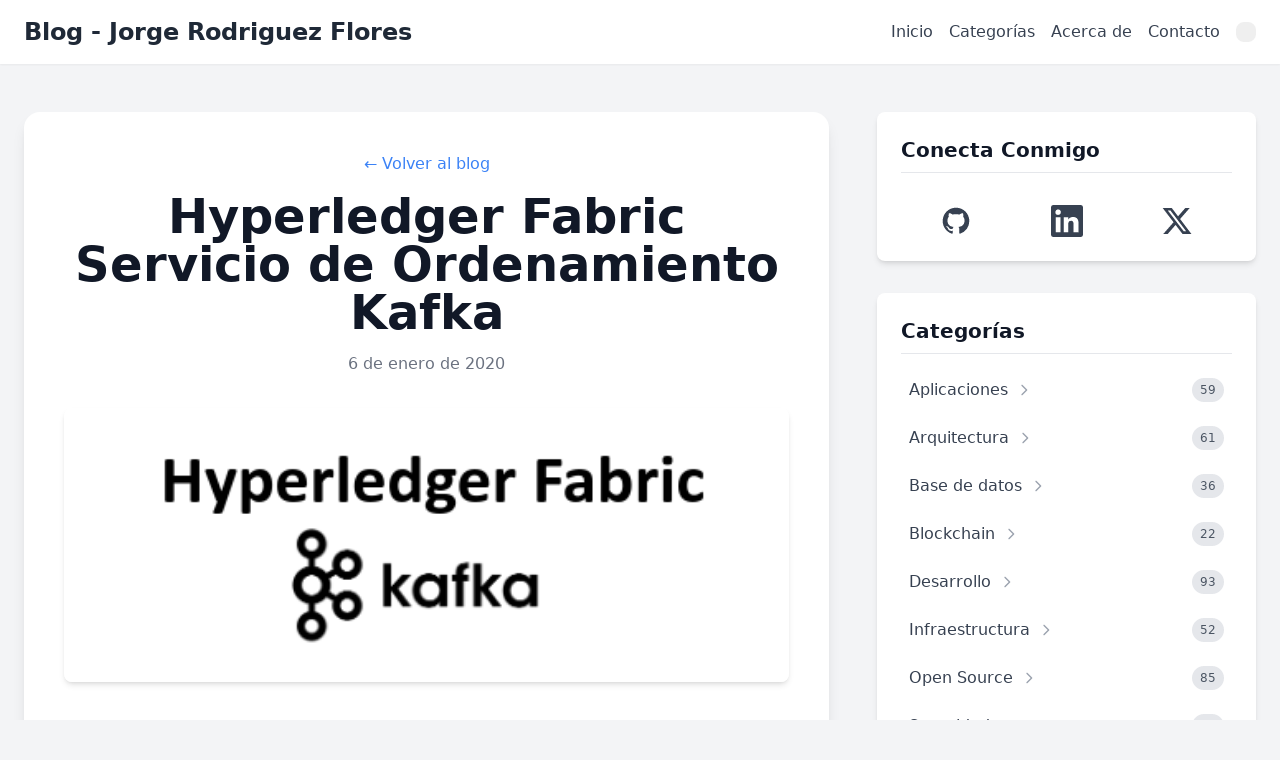

--- FILE ---
content_type: text/html
request_url: https://usuarioperu.com/2020/01/06/hyperledger-fabric-servicio-de-ordenamiento-kafka/
body_size: 25947
content:
<!DOCTYPE html><html lang="es"> <head><meta charset="UTF-8"><meta name="viewport" content="width=device-width"><link rel="icon" type="image/svg+xml" href="/favicon.svg"><meta name="generator" content="Astro v5.14.1"><title>Hyperledger Fabric Servicio de Ordenamiento Kafka</title><meta name="description" content="En este post se explicará como se implementó y desplegó una red blockchain con Hyperledger fabric usando el servicio de ordenamiento Kafka. En posts anteriores "><link rel="stylesheet" href="https://cdnjs.cloudflare.com/ajax/libs/highlight.js/11.9.0/styles/github-dark.min.css"><script type="application/ld+json">
    {
      "@context": "https://schema.org",
      "@type": "Article",
      "headline": "${post.title}",
      "description": "${post.excerpt.replace(/<[^>]*>/g, '').substring(0, 160)}",
      "image": "${featuredImage ? featuredImage : 'https://example.com/default-image.png'}", // Replace with actual default image URL
      "datePublished": "${post.date}",
      "dateModified": "${post.modified}",
      "author": {
        "@type": "Person",
        "name": "Jorge Rodriguez Flores" // Assuming a single author for now
      },
      "publisher": {
        "@type": "Organization",
        "name": "Jorge Rodriguez Flores Blog",
        "logo": {
          "@type": "ImageObject",
          "url": "https://example.com/logo.png" // Replace with actual logo URL
        }
      },
      "mainEntityOfPage": {
        "@type": "WebPage",
        "@id": "${Astro.url.href}"
      }
    }
  </script><!-- Google tag (gtag.js) --><script async src="https://www.googletagmanager.com/gtag/js?id=G-S0TEL1DKD1"></script><script type="module">window.dataLayer=window.dataLayer||[];function a(){dataLayer.push(arguments)}a("js",new Date);a("config","G-S0TEL1DKD1");</script><link rel="stylesheet" href="/_astro/_slug_.CYPfCuaM.css"></head> <body class="bg-gray-100 dark:bg-gray-900 text-gray-900 dark:text-gray-100 antialiased"> <header class="bg-white dark:bg-gray-800 shadow-sm sticky top-0 z-40"> <div class="container mx-auto px-6 py-4 flex flex-col sm:flex-row justify-between items-center"> <a href="/" class="text-2xl font-bold text-gray-800 dark:text-white hover:text-blue-600 dark:hover:text-blue-400 transition-colors mb-2 sm:mb-0">
Blog - Jorge Rodriguez Flores
</a> <nav class="flex items-center space-x-4"> <ul class="flex space-x-4"> <li><a href="/" class="text-gray-700 dark:text-gray-300 hover:text-blue-600 dark:hover:text-blue-400 transition-colors">Inicio</a></li> <li><a href="/categories" class="text-gray-700 dark:text-gray-300 hover:text-blue-600 dark:hover:text-blue-400 transition-colors">Categorías</a></li> <li><a href="/about" class="text-gray-700 dark:text-gray-300 hover:text-blue-600 dark:hover:text-blue-400 transition-colors">Acerca de</a></li> <li><a href="/contact" class="text-gray-700 dark:text-gray-300 hover:text-blue-600 dark:hover:text-blue-400 transition-colors">Contacto</a></li> </ul> <button id="theme-toggle" type="button" class="text-gray-500 dark:text-gray-400 hover:bg-gray-100 dark:hover:bg-gray-700 focus:outline-none focus:ring-4 focus:ring-gray-200 dark:focus:ring-gray-700 rounded-lg text-sm p-2.5"> <svg id="theme-toggle-dark-icon" class="hidden w-5 h-5" fill="currentColor" viewBox="0 0 20 20" xmlns="http://www.w3.org/2000/svg"><path d="M17.293 13.293A8 8 0 016.707 2.707a8.001 8.001 0 1010.586 10.586z"></path></svg> <svg id="theme-toggle-light-icon" class="hidden w-5 h-5" fill="currentColor" viewBox="0 0 20 20" xmlns="http://www.w3.org/2000/svg"><path d="M10 2a1 1 0 011 1v1a1 1 0 11-2 0V3a1 1 0 011-1zm4 8a4 4 0 11-8 0 4 4 0 018 0zm-.459 4.582a1 1 0 01-1.398.036l-2.393-2.466a1 1 0 01.036-1.398l2.393-2.466a1 1 0 011.398-.036l2.393 2.466a1 1 0 01-.036 1.398l-2.393 2.466zM16 10a1 1 0 01-1 1h-1a1 1 0 110-2h1a1 1 0 011 1zM6 10a1 1 0 01-1 1H4a1 1 0 110-2h1a1 1 0 011 1zM12 20a1 1 0 01-1 1v-1a1 1 0 112 0v1a1 1 0 01-1 1zM4.929 4.929a1 1 0 011.414 0l1.414 1.414a1 1 0 01-1.414 1.414L4.929 6.343a1 1 0 010-1.414zm10.002 10.002a1 1 0 010 1.414l-1.414 1.414a1 1 0 01-1.414-1.414l1.414-1.414a1 1 0 011.414 0zM7.757 17.071a1 1 0 01-1.414 0l-1.414-1.414a1 1 0 011.414-1.414l1.414 1.414a1 1 0 010 1.414zM17.071 7.757a1 1 0 010 1.414l-1.414 1.414a1 1 0 01-1.414-1.414l1.414-1.414a1 1 0 011.414 0z"></path></svg> </button> <script>
  const themeToggleBtn = document.getElementById('theme-toggle');
  const htmlElement = document.documentElement;

  // On page load or when changing themes, best to add inline in `head` to avoid FOUC
  if (localStorage.theme === 'dark' || (!('theme' in localStorage) && window.matchMedia('(prefers-color-scheme: dark)').matches)) {
    htmlElement.classList.add('dark');
  } else {
    htmlElement.classList.remove('dark');
  }

  themeToggleBtn.addEventListener('click', () => {
    if (htmlElement.classList.contains('dark')) {
      htmlElement.classList.remove('dark');
      localStorage.theme = 'light';
    } else {
      htmlElement.classList.add('dark');
      localStorage.theme = 'dark';
    }
  });
</script> </nav> </div> </header> <div class="container mx-auto px-6 py-12 grid grid-cols-1 lg:grid-cols-3 gap-12"> <main class="lg:col-span-2">    <article class="bg-white dark:bg-gray-800 rounded-2xl shadow-lg p-6 md:p-10"> <div class="text-center mb-8"> <a href="/" class="text-blue-500 hover:underline">&larr; Volver al blog</a> <h1 class="text-3xl md:text-5xl font-bold mt-4">Hyperledger Fabric Servicio de Ordenamiento Kafka</h1> <p class="mt-4 text-gray-500 dark:text-gray-400"> <time datetime="2020-01-06T21:42:00"> 6 de enero de 2020 </time> </p> </div> <img src="/wp-uploads/2020/08/hyperledger-fabric-kafka.png" alt="Hyperledger Fabric Servicio de Ordenamiento Kafka" class="w-full h-auto max-h-[500px] object-cover rounded-lg shadow-md mb-12"> <div class="prose prose-lg dark:prose-invert max-w-3xl mx-auto"> 
<p>En este post se explicará como se implementó y desplegó una red blockchain con Hyperledger fabric usando el servicio de ordenamiento Kafka.</p>



<p>En posts anteriores se utilizó el servicio de ordenamiento solo, el cual es usado para entornos de desarrollo, sin embargo para entornos productivos se recomienda usar Kafka o Raft.</p>



<pre class="wp-block-code"><code>git clone https://github.com/jorgedison/Prueba-Hyperledger-Fabric/
cd multiorganization-network</code></pre>



<p>La creación del material criptográfico se detalla en la siguiente entrada <a rel="noreferrer noopener" href="https://usuarioperu.com/2019/10/28/implementacion-de-red-blockchain-con-hyperledger-fabric/" target="_blank">https://usuarioperu.com/2019/10/28/implementacion-de-red-blockchain-con-hyperledger-fabric/</a> se tomó como referencia la siguiente configuración en el archivo configtx.yaml para el servicio de ordenamiento kafka.</p>



<pre class="wp-block-code"><code>Orderer: &amp;OrdererDefaults
    OrdererType: kafka

    Addresses:
        - orderer.midominio.com:7050
        - orderer2.midominio.com:7050
        - orderer3.midominio.com:7050
        - orderer4.midominio.com:7050
        - orderer5.midominio.com:7050

    BatchTimeout: 2s
    BatchSize:
        MaxMessageCount: 10
        AbsoluteMaxBytes: 98 MB
        PreferredMaxBytes: 512 KB

    Kafka:
        Brokers:
            - kafka.example.com:9092
            - kafka2.example.com:9092
            - kafka3.example.com:9092
            - kafka4.example.com:9092

    Organizations:</code></pre>



<h3 class="wp-block-heading">Host 0</h3>



<p>Se ejecuta el script para crear y configurar la red swarm.</p>



<pre class="wp-block-code"><code>./creaswarm.sh</code></pre>



<p>Se ejecuta el script para crear la red para comunicación de contenedores/servicios de docker</p>



<p>./creanetwork.sh</p>



<h3 class="wp-block-heading">Host 1, 2, 3</h3>



<pre class="wp-block-code"><code>docker swarm join - token SWMTKN-1–3anjn4oxwcn278hie3413zaakr4higjdqr2x89r5605p1dosui-a4u407pt6c5ta2ont7pqdnm hostname0:2377</code></pre>



<p>Se deberá reemplazar, el token, con el token generado y el hostname en el host 0, una vez realizados, verificar la lista de nodos.</p>



<pre class="wp-block-code"><code>./listanodos.sh</code></pre>



<h3 class="wp-block-heading">Host 0</h3>



<p>Iniciaremos el servicio de ordenamiento.</p>



<pre class="wp-block-code"><code>cd kafka
./deploy.sh</code></pre>



<h3 class="wp-block-heading">Host 1</h3>



<pre class="wp-block-code"><code>cd org1
./deploy.sh</code></pre>



<p>El script inicia el servicio de autorización para este host, un cliente &#8220;cli&#8221;, 2 nodos, cada uno con su respectiva base de datos couchdb para el host 1.</p>



<h3 class="wp-block-heading">Host 2</h3>



<pre class="wp-block-code"><code>cd org2
./deploy.sh</code></pre>



<p>Se crearan los servicios en el host 2.</p>



<h3 class="wp-block-heading">Host 3</h3>



<pre class="wp-block-code"><code>cd org3
 ./deploy.sh</code></pre>



<p>Se crearan los servicios en el host 3.</p>



<p>Para validar los contenedores y servicios iniciados, se puede ejecutar el siguiente comando:</p>



<pre class="wp-block-code"><code>docker service ls</code></pre>



<figure class="wp-block-gallery has-nested-images columns-default is-cropped wp-block-gallery-1 is-layout-flex wp-block-gallery-is-layout-flex">
<figure class="wp-block-image size-full is-style-default"><img loading="lazy" decoding="async" width="968" height="342" data-id="1091" src="https://usuarioperu.com/wp-content/uploads/2020/08/image.png" alt="" class="wp-image-1091" srcset="/wp-uploads/2020/08/image.png 968w, /wp-uploads/2020/08/image-300x106.png 300w, /wp-uploads/2020/08/image-768x271.png 768w" sizes="(max-width: 968px) 100vw, 968px" /></figure>
</figure>



<p>Fuente: <a rel="noreferrer noopener" href="https://github.com/hyperledger/fabric" target="_blank">https://github.com/hyperledger/fabric</a></p>
 </div> </article> <script src="https://cdnjs.cloudflare.com/ajax/libs/highlight.js/11.9.0/highlight.min.js"></script> <script>
    document.addEventListener('DOMContentLoaded', (event) => {
      document.querySelectorAll('pre code').forEach((el) => {
        hljs.highlightElement(el);
      });
    });
  </script>   </main> <aside class="lg:col-span-1"> <div class="space-y-8"> <section class="bg-white dark:bg-gray-800 p-6 rounded-lg shadow-md"> <h3 class="text-xl font-bold mb-4 pb-2 border-b border-gray-200 dark:border-gray-700">Conecta Conmigo</h3> <div class="flex justify-around items-center pt-4"> <a href="https://github.com/jorgedison" target="_blank" rel="noopener noreferrer" class="text-gray-700 dark:text-gray-300 hover:text-blue-600 dark:hover:text-blue-400 transition-all duration-200 transform hover:scale-110" aria-label="Visitar perfil de GitHub de Jorge Edison"> <svg class="w-8 h-8" fill="currentColor" viewBox="0 0 24 24" aria-hidden="true"> <path fill-rule="evenodd" d="M12 2C6.477 2 2 6.484 2 12.017c0 4.425 2.865 8.18 6.839 9.504.5.092.682-.217.682-.483 0-.237-.008-.868-.013-1.703-2.782.605-3.369-1.343-3.369-1.343-.454-1.158-1.11-1.466-1.11-1.466-.908-.62.069-.608.069-.608 1.003.07 1.531 1.032 1.531 1.032.892 1.53 2.341 1.088 2.91.832.092-.647.35-1.088.636-1.338-2.22-.253-4.555-1.113-4.555-4.953 0-1.098.39-1.996 1.029-2.695-.103-.253-.446-1.272.098-2.65 0 0 .84-.27 2.75 1.026A9.564 9.564 0 0112 6.844c.85.004 1.705.115 2.504.337 1.909-1.296 2.747-1.027 2.747-1.027.546 1.379.202 2.398.099 2.651.64.698 1.028 1.596 1.028 2.694 0 3.848-2.339 4.695-4.566 4.943.359.309.678.92.678 1.855 0 1.338-.012 2.419-.012 2.747 0 .268.18.58.688.482A10.019 10.019 0 0022 12.017C22 6.484 17.522 2 12 2z" clip-rule="evenodd"></path> </svg> </a> <a href="https://www.linkedin.com/in/jorgedison/" target="_blank" rel="noopener noreferrer" class="text-gray-700 dark:text-gray-300 hover:text-blue-600 dark:hover:text-blue-400 transition-all duration-200 transform hover:scale-110" aria-label="Visitar perfil de LinkedIn de Jorge Edison"> <svg class="w-8 h-8" fill="currentColor" viewBox="0 0 24 24" aria-hidden="true"> <path d="M20.447 20.452h-3.554v-5.569c0-1.325-.028-3.044-1.852-3.044-1.853 0-2.136 1.445-2.136 2.951v5.662H9.591V9.275h3.407v1.561h.046c.477-.9 1.637-1.85 3.37-1.85 3.601 0 4.267 2.37 4.267 5.455v6.286zM5.337 7.433a2.062 2.062 0 01-2.064-2.065c0-1.136.928-2.063 2.064-2.063 1.136 0 2.064.927 2.064 2.063 0 1.136-.928 2.065-2.064 2.065zm1.785 13.019H3.552V9.275h3.57zM22.225 0H1.771C.792 0 0 .774 0 1.729v20.542C0 23.227.792 24 1.771 24h20.454c.98 0 1.772-.773 1.772-1.729V1.729C24 .774 23.207 0 22.225 0z"></path> </svg> </a> <a href="https://x.com/jorgedison" target="_blank" rel="noopener noreferrer" class="text-gray-700 dark:text-gray-300 hover:text-blue-600 dark:hover:text-blue-400 transition-all duration-200 transform hover:scale-110" aria-label="Visitar perfil de X (Twitter) de Jorge Edison"> <svg class="w-8 h-8" fill="currentColor" viewBox="0 0 24 24" aria-hidden="true"> <path d="M18.244 2.25h3.308l-7.227 8.26 8.502 11.24H16.17l-5.214-6.814L4.99 21.75H1.68l7.73-8.835L1.254 2.25H8.08l4.713 6.231zm-1.161 17.52h1.833L7.084 4.126H5.117z"></path> </svg> </a> </div> </section> <section class="bg-white dark:bg-gray-800 p-6 rounded-lg shadow-md"> <h3 class="text-xl font-bold mb-4 pb-2 border-b border-gray-200 dark:border-gray-700">Categorías</h3> <ul> <li class="mb-2 last:mb-0"> <a href="/category/aplicaciones" class="block p-2 rounded-md text-gray-700 dark:text-gray-300 hover:bg-blue-50 dark:hover:bg-gray-700 hover:text-blue-600 dark:hover:text-blue-400 transition-colors flex justify-between items-center group"> <span class="flex items-center"> Aplicaciones <svg class="w-4 h-4 ml-2 text-gray-400 group-hover:text-blue-600 dark:group-hover:text-blue-400 transition-colors" fill="none" stroke="currentColor" viewBox="0 0 24 24" xmlns="http://www.w3.org/2000/svg"><path stroke-linecap="round" stroke-linejoin="round" stroke-width="2" d="M9 5l7 7-7 7"></path></svg> </span> <span class="bg-gray-200 dark:bg-gray-700 text-gray-600 dark:text-gray-300 text-xs px-2 py-1 rounded-full group-hover:bg-blue-100 dark:group-hover:bg-gray-600 group-hover:text-blue-700 dark:group-hover:text-blue-300 transition-colors">59</span> </a> </li><li class="mb-2 last:mb-0"> <a href="/category/arquitectura" class="block p-2 rounded-md text-gray-700 dark:text-gray-300 hover:bg-blue-50 dark:hover:bg-gray-700 hover:text-blue-600 dark:hover:text-blue-400 transition-colors flex justify-between items-center group"> <span class="flex items-center"> Arquitectura <svg class="w-4 h-4 ml-2 text-gray-400 group-hover:text-blue-600 dark:group-hover:text-blue-400 transition-colors" fill="none" stroke="currentColor" viewBox="0 0 24 24" xmlns="http://www.w3.org/2000/svg"><path stroke-linecap="round" stroke-linejoin="round" stroke-width="2" d="M9 5l7 7-7 7"></path></svg> </span> <span class="bg-gray-200 dark:bg-gray-700 text-gray-600 dark:text-gray-300 text-xs px-2 py-1 rounded-full group-hover:bg-blue-100 dark:group-hover:bg-gray-600 group-hover:text-blue-700 dark:group-hover:text-blue-300 transition-colors">61</span> </a> </li><li class="mb-2 last:mb-0"> <a href="/category/basededatos" class="block p-2 rounded-md text-gray-700 dark:text-gray-300 hover:bg-blue-50 dark:hover:bg-gray-700 hover:text-blue-600 dark:hover:text-blue-400 transition-colors flex justify-between items-center group"> <span class="flex items-center"> Base de datos <svg class="w-4 h-4 ml-2 text-gray-400 group-hover:text-blue-600 dark:group-hover:text-blue-400 transition-colors" fill="none" stroke="currentColor" viewBox="0 0 24 24" xmlns="http://www.w3.org/2000/svg"><path stroke-linecap="round" stroke-linejoin="round" stroke-width="2" d="M9 5l7 7-7 7"></path></svg> </span> <span class="bg-gray-200 dark:bg-gray-700 text-gray-600 dark:text-gray-300 text-xs px-2 py-1 rounded-full group-hover:bg-blue-100 dark:group-hover:bg-gray-600 group-hover:text-blue-700 dark:group-hover:text-blue-300 transition-colors">36</span> </a> </li><li class="mb-2 last:mb-0"> <a href="/category/blockchain" class="block p-2 rounded-md text-gray-700 dark:text-gray-300 hover:bg-blue-50 dark:hover:bg-gray-700 hover:text-blue-600 dark:hover:text-blue-400 transition-colors flex justify-between items-center group"> <span class="flex items-center"> Blockchain <svg class="w-4 h-4 ml-2 text-gray-400 group-hover:text-blue-600 dark:group-hover:text-blue-400 transition-colors" fill="none" stroke="currentColor" viewBox="0 0 24 24" xmlns="http://www.w3.org/2000/svg"><path stroke-linecap="round" stroke-linejoin="round" stroke-width="2" d="M9 5l7 7-7 7"></path></svg> </span> <span class="bg-gray-200 dark:bg-gray-700 text-gray-600 dark:text-gray-300 text-xs px-2 py-1 rounded-full group-hover:bg-blue-100 dark:group-hover:bg-gray-600 group-hover:text-blue-700 dark:group-hover:text-blue-300 transition-colors">22</span> </a> </li><li class="mb-2 last:mb-0"> <a href="/category/desarrollo" class="block p-2 rounded-md text-gray-700 dark:text-gray-300 hover:bg-blue-50 dark:hover:bg-gray-700 hover:text-blue-600 dark:hover:text-blue-400 transition-colors flex justify-between items-center group"> <span class="flex items-center"> Desarrollo <svg class="w-4 h-4 ml-2 text-gray-400 group-hover:text-blue-600 dark:group-hover:text-blue-400 transition-colors" fill="none" stroke="currentColor" viewBox="0 0 24 24" xmlns="http://www.w3.org/2000/svg"><path stroke-linecap="round" stroke-linejoin="round" stroke-width="2" d="M9 5l7 7-7 7"></path></svg> </span> <span class="bg-gray-200 dark:bg-gray-700 text-gray-600 dark:text-gray-300 text-xs px-2 py-1 rounded-full group-hover:bg-blue-100 dark:group-hover:bg-gray-600 group-hover:text-blue-700 dark:group-hover:text-blue-300 transition-colors">93</span> </a> </li><li class="mb-2 last:mb-0"> <a href="/category/infraestructura" class="block p-2 rounded-md text-gray-700 dark:text-gray-300 hover:bg-blue-50 dark:hover:bg-gray-700 hover:text-blue-600 dark:hover:text-blue-400 transition-colors flex justify-between items-center group"> <span class="flex items-center"> Infraestructura <svg class="w-4 h-4 ml-2 text-gray-400 group-hover:text-blue-600 dark:group-hover:text-blue-400 transition-colors" fill="none" stroke="currentColor" viewBox="0 0 24 24" xmlns="http://www.w3.org/2000/svg"><path stroke-linecap="round" stroke-linejoin="round" stroke-width="2" d="M9 5l7 7-7 7"></path></svg> </span> <span class="bg-gray-200 dark:bg-gray-700 text-gray-600 dark:text-gray-300 text-xs px-2 py-1 rounded-full group-hover:bg-blue-100 dark:group-hover:bg-gray-600 group-hover:text-blue-700 dark:group-hover:text-blue-300 transition-colors">52</span> </a> </li><li class="mb-2 last:mb-0"> <a href="/category/opensource" class="block p-2 rounded-md text-gray-700 dark:text-gray-300 hover:bg-blue-50 dark:hover:bg-gray-700 hover:text-blue-600 dark:hover:text-blue-400 transition-colors flex justify-between items-center group"> <span class="flex items-center"> Open Source <svg class="w-4 h-4 ml-2 text-gray-400 group-hover:text-blue-600 dark:group-hover:text-blue-400 transition-colors" fill="none" stroke="currentColor" viewBox="0 0 24 24" xmlns="http://www.w3.org/2000/svg"><path stroke-linecap="round" stroke-linejoin="round" stroke-width="2" d="M9 5l7 7-7 7"></path></svg> </span> <span class="bg-gray-200 dark:bg-gray-700 text-gray-600 dark:text-gray-300 text-xs px-2 py-1 rounded-full group-hover:bg-blue-100 dark:group-hover:bg-gray-600 group-hover:text-blue-700 dark:group-hover:text-blue-300 transition-colors">85</span> </a> </li><li class="mb-2 last:mb-0"> <a href="/category/seguridad" class="block p-2 rounded-md text-gray-700 dark:text-gray-300 hover:bg-blue-50 dark:hover:bg-gray-700 hover:text-blue-600 dark:hover:text-blue-400 transition-colors flex justify-between items-center group"> <span class="flex items-center"> Seguridad <svg class="w-4 h-4 ml-2 text-gray-400 group-hover:text-blue-600 dark:group-hover:text-blue-400 transition-colors" fill="none" stroke="currentColor" viewBox="0 0 24 24" xmlns="http://www.w3.org/2000/svg"><path stroke-linecap="round" stroke-linejoin="round" stroke-width="2" d="M9 5l7 7-7 7"></path></svg> </span> <span class="bg-gray-200 dark:bg-gray-700 text-gray-600 dark:text-gray-300 text-xs px-2 py-1 rounded-full group-hover:bg-blue-100 dark:group-hover:bg-gray-600 group-hover:text-blue-700 dark:group-hover:text-blue-300 transition-colors">29</span> </a> </li> </ul> </section> <section class="bg-white dark:bg-gray-800 p-6 rounded-lg shadow-md"> <h3 class="text-xl font-bold mb-4 pb-2 border-b border-gray-200 dark:border-gray-700">Entradas Populares</h3> <ul> <li class="flex items-center py-2 border-b border-gray-100 dark:border-gray-700"> <a href="/2023/08/26/seguridad-en-el-desarrollo-de-software" class="flex items-center w-full p-2 -mx-2 rounded-md hover:bg-blue-50 dark:hover:bg-gray-700 transition-colors group"> <img src="http://localhost:8081/wp-content/uploads/2025/02/seguridad.jpg" alt class="w-16 h-16 object-cover rounded-md mr-4 flex-shrink-0"> <div class="flex-grow"> <h4 class="text-gray-700 dark:text-gray-300 group-hover:text-blue-600 dark:group-hover:text-blue-400 transition-colors font-medium text-base leading-tight"> Seguridad en el Desarrollo de Software </h4> <time datetime="2023-08-26T10:35:00" class="block text-xs text-gray-500 dark:text-gray-400 mt-1"> 26 de agosto de 2023 </time> </div> </a> </li><li class="flex items-center py-2 border-b border-gray-100 dark:border-gray-700"> <a href="/2023/08/19/traefik-proxy-inverso-para-kubernetes-y-microservicios" class="flex items-center w-full p-2 -mx-2 rounded-md hover:bg-blue-50 dark:hover:bg-gray-700 transition-colors group"> <img src="http://localhost:8081/wp-content/uploads/2025/02/traefik.png" alt class="w-16 h-16 object-cover rounded-md mr-4 flex-shrink-0"> <div class="flex-grow"> <h4 class="text-gray-700 dark:text-gray-300 group-hover:text-blue-600 dark:group-hover:text-blue-400 transition-colors font-medium text-base leading-tight"> Traefik Proxy Inverso para Kubernetes y Microservicios </h4> <time datetime="2023-08-19T21:58:00" class="block text-xs text-gray-500 dark:text-gray-400 mt-1"> 19 de agosto de 2023 </time> </div> </a> </li><li class="flex items-center py-2 border-b border-gray-100 dark:border-gray-700"> <a href="/2023/08/12/automatizacion-y-gestion-de-configuracion-con-ansible" class="flex items-center w-full p-2 -mx-2 rounded-md hover:bg-blue-50 dark:hover:bg-gray-700 transition-colors group"> <img src="http://localhost:8081/wp-content/uploads/2025/02/ansible.jpg" alt class="w-16 h-16 object-cover rounded-md mr-4 flex-shrink-0"> <div class="flex-grow"> <h4 class="text-gray-700 dark:text-gray-300 group-hover:text-blue-600 dark:group-hover:text-blue-400 transition-colors font-medium text-base leading-tight"> Automatización y Gestión de Configuración con Ansible </h4> <time datetime="2023-08-12T20:39:00" class="block text-xs text-gray-500 dark:text-gray-400 mt-1"> 12 de agosto de 2023 </time> </div> </a> </li><li class="flex items-center py-2 border-b border-gray-100 dark:border-gray-700"> <a href="/2023/08/05/jaeger-trazabilidad-distribuida-para-microservicios" class="flex items-center w-full p-2 -mx-2 rounded-md hover:bg-blue-50 dark:hover:bg-gray-700 transition-colors group"> <img src="http://localhost:8081/wp-content/uploads/2025/02/jaeger.png" alt class="w-16 h-16 object-cover rounded-md mr-4 flex-shrink-0"> <div class="flex-grow"> <h4 class="text-gray-700 dark:text-gray-300 group-hover:text-blue-600 dark:group-hover:text-blue-400 transition-colors font-medium text-base leading-tight"> Jaeger: Trazabilidad Distribuida para Microservicios </h4> <time datetime="2023-08-05T08:24:00" class="block text-xs text-gray-500 dark:text-gray-400 mt-1"> 5 de agosto de 2023 </time> </div> </a> </li><li class="flex items-center py-2 "> <a href="/2023/07/29/open-source-para-la-gestion-y-analisis-de-datos" class="flex items-center w-full p-2 -mx-2 rounded-md hover:bg-blue-50 dark:hover:bg-gray-700 transition-colors group"> <img src="http://localhost:8081/wp-content/uploads/2024/12/analisis-datos.jpg" alt class="w-16 h-16 object-cover rounded-md mr-4 flex-shrink-0"> <div class="flex-grow"> <h4 class="text-gray-700 dark:text-gray-300 group-hover:text-blue-600 dark:group-hover:text-blue-400 transition-colors font-medium text-base leading-tight"> Open Source para la gestión y análisis de datos </h4> <time datetime="2023-07-29T23:25:00" class="block text-xs text-gray-500 dark:text-gray-400 mt-1"> 29 de julio de 2023 </time> </div> </a> </li> </ul> </section> <section class="bg-white dark:bg-gray-800 p-6 rounded-lg shadow-md"> <h3 class="text-xl font-bold mb-4 pb-2 border-b border-gray-200 dark:border-gray-700 flex items-center"> <svg class="w-6 h-6 mr-2 text-blue-600" fill="none" stroke="currentColor" viewBox="0 0 24 24" xmlns="http://www.w3.org/2000/svg"><path stroke-linecap="round" stroke-linejoin="round" stroke-width="2" d="M3 8l7.89 5.26a2 2 0 002.22 0L21 8M5 19h14a2 2 0 002-2V7a2 2 0 00-2-2H5a2 2 0 00-2 2v10a2 2 0 002 2z"></path></svg>
Suscríbete a nuestro Newsletter
</h3> <p class="text-gray-600 dark:text-gray-400 mb-4">Recibe las últimas noticias y actualizaciones directamente en tu bandeja de entrada.</p> <form class="space-y-4"> <input type="email" placeholder="Tu correo electrónico" class="w-full p-3 border border-gray-300 dark:border-gray-700 rounded-md bg-gray-50 dark:bg-gray-900 text-gray-900 dark:text-gray-100 focus:outline-none focus:ring-2 focus:ring-blue-500"> <button type="submit" class="w-full bg-blue-600 text-white p-3 rounded-md font-semibold hover:bg-blue-700 transition-colors">Suscribirse</button> </form> <p class="text-xs text-gray-500 dark:text-gray-400 mt-4">Al suscribirte, aceptas nuestra <a href="/politica-de-privacidad" class="text-blue-500 hover:underline">Política de Privacidad</a>.</p> </section> </div> </aside> </div> <footer class="text-center py-8 mt-12 border-t border-gray-200 dark:border-gray-700 text-gray-500 dark:text-gray-400"> <p>&copy; 2025 Jorge Rodriguez Flores. Todos los derechos reservados.</p>  </footer> </body></html>